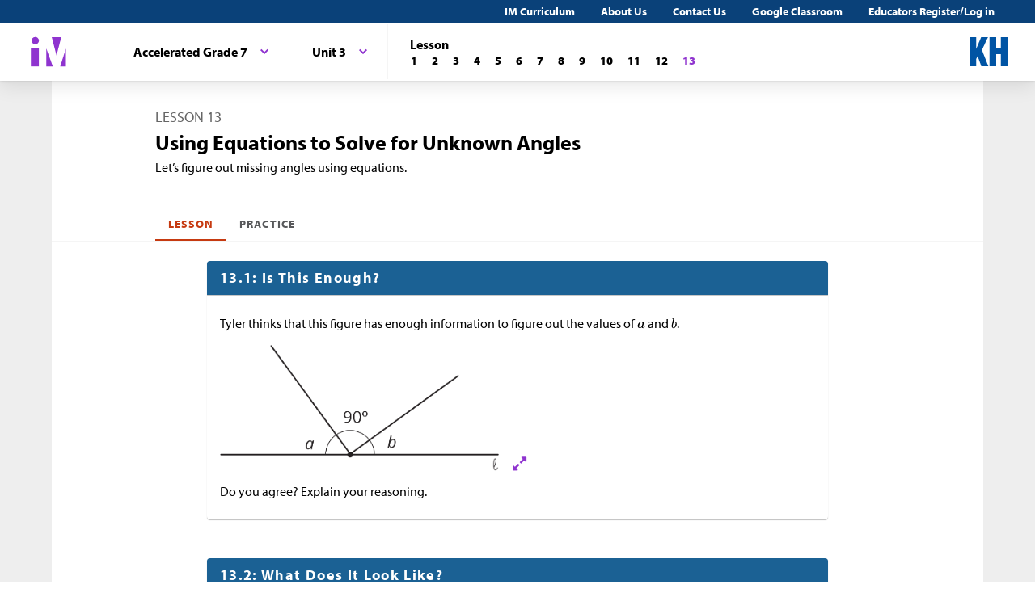

--- FILE ---
content_type: text/html; charset=utf-8
request_url: https://im-beta.kendallhunt.com/MS_ACC/students/2/3/13/index.html
body_size: 64798
content:
<!DOCTYPE html>
<html lang="en">
  <head>
    <title>Illustrative Mathematics | Kendall Hunt</title>
    <meta name="viewport" content="width=device-width,initial-scale=1">
    <meta name="apple-mobile-web-app-capable" content="yes">
    <meta name="mobile-web-app-capable" content="yes">
    <script>
//<![CDATA[
window.gon={};
//]]>
</script>
    <title>Illustrative Mathematics | Kendall Hunt</title><script src="https://www.desmos.com/api/v1.1/calculator.js?apiKey=18b53d7e43764b3ab139532a28108a45"></script>
    <script async="" src="https://www.googletagmanager.com/gtag/js?id=UA-34904976-3"></script><script>window.dataLayer = window.dataLayer || [];
function gtag() { dataLayer.push(arguments); }
gtag('js', new Date());
if ((typeof gon == 'object') && (typeof gon.user_id == 'string')) {
    gtag('set', {'user_id': gon.user_id});
}
gtag('config', 'UA-34904976-3');</script>
    <meta charset="utf-8" /><meta content="width=device-width, initial-scale=1" name="viewport" /><meta content="Illustrative Mathematics Certified Curriculum" name="application-name" /><meta content="Illustrative Mathematics Certified Curriculum" name="apple-mobile-web-app-title" /><meta content="#ffffff" name="msapplication-TileColor" /><meta content="#ffffff" name="theme-color" /><meta content="OAnPuO5oqfWZSFNEDzjWLWgoG6r_TPa3Xmr8JNRdz-M" name="google-site-verification" />
    <link rel="apple-touch-icon" sizes="180x180" src="/assets/favicon/apple-touch-icon-df261e18b2f46e7fa8ae1b49734c9e352072dcabc16a957c27bf4e3ad703d02c.png" /><link rel="icon" sizes="32x32" src="/assets/favicon/favicon-32x32-ceda76dda6a80cf99d380da2abd9ed80116ece68f0b7fdc79deb3530bc0f4cfc.png" type="image/png" /><link rel="icon" sizes="16x16" src="/assets/favicon/favicon-16x16-67ed24dcdde485595f185dbc34d8ffaa6b02c31cbcd8849df870828dcbb06c0a.png" type="image/png" /><link rel="manifest" src="/favicon/site.webmanifest" /><link color="#8f34cf" rel="mask-icon" src="/assets/favicon/safari-pinned-tab-fff56b0a6ac58daa34dc247907c748322df17081a546cc7e58a6a2a792c897c0.svg" /><link rel="shortcut icon" src="/assets/favicon/favicon-7f3c5b0b04f8cfbc1971a59e99be09cede806b7c9a1f26591352b6f4197040df.ico" /><link href="https://fonts.googleapis.com/css?family=Open+Sans:300,400,500,700,800" rel="stylesheet" type="text/css" /><link href="https://use.typekit.net/vos7djs.css" rel="stylesheet" /><link href="https://cdn.jsdelivr.net/npm/@yaireo/tagify/dist/tagify.css" rel="stylesheet" type="text/css" /><script crossorigin="anonymous" integrity="sha256-w8CvhFs7iHNVUtnSP0YKEg00p9Ih13rlL9zGqvLdePA=" src="https://code.jquery.com/jquery-3.6.1.slim.min.js"></script><link rel="stylesheet" href="/assets/styles-770057c9ed8484fe90f2f0e1e6b0ed44b2a26de00449662922f8fdb825b89ac0.css" /><link rel="stylesheet" href="/assets/styles-demo-im-extra-8e5f74647ca203374e32a04f5f77ad5a82c3ec8d2914b7c2650dc903bcdd1fcb.css" /><link rel="stylesheet" href="/assets/embedding-218ed85bdb287dfd5fd78518a4107eb07e27cbc84e16b6b8a721147f1b24ab48.css" /><link rel="stylesheet" href="/assets/ad_hoc-a7346d277b75c86597446aee4ceeb865ca8ad4989a5181df2df74c439eafe661.css" /><link rel="stylesheet" href="/assets/problems-ba300a7dc455972d69aff788b7d0c158f683910cf155d2dbea80c42c81b746e0.css" />
    <meta name="csrf-param" content="authenticity_token" />
<meta name="csrf-token" content="zvRDg0xNQdkLi7bNbylTB2ipTYhOMA1fHuNFioDcR2TN_13xdwggLLR6H-bNpSd6D3IcMcyjY_naOM-b0q1TMg" />
    
    <script src="/assets/turbo-99ea22d3ac920cfc76c20a71dd9fab342e092bba6183f6918105eab9c43500ee.js" type="module"></script>

    
    <script src="https://www.geogebra.org/apps/deployggb.js"></script>

<!--    https://turbo.hotwired.dev/handbook/drive#ensuring-specific-pages-trigger-a-full-reload-->
    <meta name="turbo-visit-control" content="reload">



    <link rel="icon" href="/favicon-32x32.png" type="image/png">
    <link rel="icon" href="/favicon.ico" type="image/svg+xml">
    <link rel="apple-touch-icon" href="/apple-touch-icon.png">

    <link rel="stylesheet" href="/assets/application-f6b71ee4643bfbed7c081c7307e3dc4a6249d65418890a408734c4c867e3acb8.css" media="all" data-turbo-track="reload" />
  </head>

  <body class="im kh-theme" data-punchbox-controller="static_pages" data-punchbox-action="show">
    <a href="#main_content" style="position:fixed; top:-200px;">Skip to main content</a>
<div class="im im--sticky-footer" id="root">
  <nav class="im-c-marketing-nav" role="navigation">
    <div class="im-c-marketing-nav__container">
      <div class="im-c-marketing-nav__side">
        <a class="im-c-marketing-nav__link" href="https://k12.kendallhunt.com/content/illustrative-mathematics-partnership" rel="noreferrer noopener">IM Curriculum</a><a class="im-c-marketing-nav__link" href="https://k12.kendallhunt.com/about-us" rel="noreferrer noopener">About Us</a><a class="im-c-marketing-nav__link" href="https://k12.kendallhunt.com/tellmemore" rel="noreferrer noopener">Contact Us</a><a class="im-c-marketing-nav__link" href="/google_classroom" rel="noreferrer noopener">Google Classroom</a><a class="im-c-marketing-nav__link" href="/oauth_im/login">Educators Register/Log in
        </a>
      </div>
    </div>
  </nav>
  <header class="im-c-header">
    <div class="im-c-header__container">
      <a class="im-c-header__logo" href="/"><svg class="im-c-logo im-c-logo--full im-c-logo--block im-c-logo--mark" height="36" viewbox="0 0 47.5 41"><title>IM Logo</title>
          <g class="im-c-logo__mark"><polygon points="21.07 16.59 21.07 39.13 29.13 39.13 21.07 16.59"></polygon><polygon points="45.59 16.59 38.47 39.13 45.59 39.13 45.59 16.59"></polygon><polygon points="27.84 2.04 33.83 25.31 39.78 2.04 27.84 2.04"></polygon><rect height="23.26" width="10.06" x="1.58" y="15.87"></rect><path d="M2.46,6.45a4.63,4.63,0,1,1,4.63,4.62A4.63,4.63,0,0,1,2.46,6.45Z"></path></g></svg></a>
      <div class="im-c-header__content"><nav class="im-c-nav" role="navigation"></nav></div>
      <div class="im-c-header__actions"><a class="im-c-header__action" href="https://k12.kendallhunt.com/"><svg class="im-c-logo im-c-logo--kendall-hunt" height="36" viewbox="0 0 47.52 36.47"><title>Kendall Hunt (kh) Logo</title>
            <g class="im-c-logo__mark"><polygon points="0 36.47 0 0.01 8.33 0.01 8.33 14.59 8.42 14.59 14.57 0.01 23.09 0.01 15.52 16.1 23.56 36.47 14.76 36.47 10.17 23.78 8.33 27.48 8.33 36.47 0 36.47"></polygon><polygon points="39.19 0 39.19 14 33.42 14 33.42 0 25.09 0 25.09 36.46 33.42 36.46 33.42 21.29 39.19 21.29 39.19 36.46 47.52 36.46 47.52 0 39.19 0"></polygon></g></svg></a></div>
      <div class="im-c-header__content"><nav class="im-c-nav" role="navigation">
          <div class="im-c-nav__item">
            <div class="im-c-dropdown">
              <button aria-expanded="false" aria-haspopup="true" class="im-c-dropdown__button im-c-button im-c-button--icon im-c-button--tab" data-toggle="dropdown"><span>Accelerated Grade 7</span><svg aria-hidden="true" class="im-c-icon im-c-icon--chevron-down" height="10" viewbox="0 0 1200 1200" width="10"><path d="M600.006 989.352l178.709-178.709L1200 389.357l-178.732-178.709L600.006 631.91 178.721 210.648 0 389.369l421.262 421.262 178.721 178.721h.023z"></path></svg></button>
              <div aria-labelledby="dropdownMenuButton" class="im-c-dropdown__menu im-c-dropdown__menu--absolute"><nav class="im-c-dropdown__list"><a class="im-c-dropdown__item im-c-dropdown__item--heading" href="/MS_ACC/index.html"><span>Middle School Accelerated</span></a><a class="im-c-dropdown__item" href="/MS_ACC/students/1/index.html"><span>Accelerated Grade 6</span></a><a class="im-c-dropdown__item" href="/MS_ACC/students/2/index.html"><span>Accelerated Grade 7</span></a></nav></div>
            </div>
          </div>
          <div class="im-c-nav__item">
            <div class="im-c-dropdown">
              <button aria-expanded="false" aria-haspopup="true" class="im-c-dropdown__button im-c-button im-c-button--icon im-c-button--tab" data-toggle="dropdown"><span>Unit 3</span><svg aria-hidden="true" class="im-c-icon im-c-icon--chevron-down" height="10" viewbox="0 0 1200 1200" width="10"><path d="M600.006 989.352l178.709-178.709L1200 389.357l-178.732-178.709L600.006 631.91 178.721 210.648 0 389.369l421.262 421.262 178.721 178.721h.023z"></path></svg></button>
              <div aria-labelledby="dropdownMenuButton" class="im-c-dropdown__menu im-c-dropdown__menu--absolute"><nav class="im-c-dropdown__list"><a class="im-c-dropdown__item im-c-dropdown__item--heading" href="/MS_ACC/students/2/index.html"><span>Accelerated Grade 7</span></a><a class="im-c-dropdown__item" href="/MS_ACC/students/2/1/index.html"><span>Unit 1</span></a><a class="im-c-dropdown__item" href="/MS_ACC/students/2/2/index.html"><span>Unit 2</span></a><a class="im-c-dropdown__item" href="/MS_ACC/students/2/3/index.html"><span>Unit 3</span></a><a class="im-c-dropdown__item" href="/MS_ACC/students/2/4/index.html"><span>Unit 4</span></a><a class="im-c-dropdown__item" href="/MS_ACC/students/2/5/index.html"><span>Unit 5</span></a><a class="im-c-dropdown__item" href="/MS_ACC/students/2/6/index.html"><span>Unit 6</span></a><a class="im-c-dropdown__item" href="/MS_ACC/students/2/7/index.html"><span>Unit 7</span></a><a class="im-c-dropdown__item" href="/MS_ACC/students/2/8/index.html"><span>Unit 8</span></a><a class="im-c-dropdown__item" href="/MS_ACC/students/2/9/index.html"><span>Unit 9</span></a></nav></div>
            </div>
          </div>
          <div class="im-c-nav__item">
            <div class="im-c-pagination">
              <h3 class="im-c-pagination__heading">Lesson</h3>
              <nav class="im-c-pagination__nav" role="navigation"><a aria-label="Lesson 1" class="im-c-pagination__nav-item" href="/MS_ACC/students/2/3/1/index.html"><b>1</b></a><a aria-label="Lesson 2" class="im-c-pagination__nav-item" href="/MS_ACC/students/2/3/2/index.html"><b>2</b></a><a aria-label="Lesson 3" class="im-c-pagination__nav-item" href="/MS_ACC/students/2/3/3/index.html"><b>3</b></a><a aria-label="Lesson 4" class="im-c-pagination__nav-item" href="/MS_ACC/students/2/3/4/index.html"><b>4</b></a><a aria-label="Lesson 5" class="im-c-pagination__nav-item" href="/MS_ACC/students/2/3/5/index.html"><b>5</b></a><a aria-label="Lesson 6" class="im-c-pagination__nav-item" href="/MS_ACC/students/2/3/6/index.html"><b>6</b></a><a aria-label="Lesson 7" class="im-c-pagination__nav-item" href="/MS_ACC/students/2/3/7/index.html"><b>7</b></a><a aria-label="Lesson 8" class="im-c-pagination__nav-item" href="/MS_ACC/students/2/3/8/index.html"><b>8</b></a><a aria-label="Lesson 9" class="im-c-pagination__nav-item" href="/MS_ACC/students/2/3/9/index.html"><b>9</b></a><a aria-label="Lesson 10" class="im-c-pagination__nav-item" href="/MS_ACC/students/2/3/10/index.html"><b>10</b></a><a aria-label="Lesson 11" class="im-c-pagination__nav-item" href="/MS_ACC/students/2/3/11/index.html"><b>11</b></a><a aria-label="Lesson 12" class="im-c-pagination__nav-item" href="/MS_ACC/students/2/3/12/index.html"><b>12</b></a><a aria-label="Lesson 13" class="im-c-pagination__nav-item active" href="/MS_ACC/students/2/3/13/index.html"><b>13</b></a></nav>
            </div>
          </div>
        </nav></div>
    </div>
  </header>
  <div id="main_content"></div>
  <main class="im-c-main im-theme--azul" role="main">
    <div class="im-c-container im-c-container--bottom-padding">
      <h1 class="im-c-heading im-c-heading--md im-c-heading--uppercase">Lesson 13</h1>
      <p class="im-c-heading im-c-heading--xlb">Using Equations to  Solve for Unknown Angles</p>
      <p class="im-c-content"></p>
      <div class="im-c-content">
        <p>Let’s figure out missing angles using equations.</p>
      </div>
    </div>
    <div class="im-c-container im-c-container--bottom-border">
      <div class="im-c-subheader"><nav class="im-c-tabs"><a class="im-c-tab active" href="/MS_ACC/students/2/3/13/index.html">Lesson</a><a class="im-c-tab" href="/MS_ACC/students/2/3/13/practice.html">Practice</a></nav></div>
    </div>
    <div class="im-c-container im-c-container--card">
      <div class="im-c-card im-c-card--lg">
        <div class="im-c-card__header im-c-card__header--rounded im-c-card__header--themed">
          <h3 class="im-c-card__heading">13.1: Is This Enough?</h3>
        </div>
        <div class="im-c-card__body im-c-card__body--rounded">
          <div class="im-c-content">
            <div class="im-c-content">
              <p>Tyler thinks that this figure has enough information to figure out the values of <span class="math math-repaired" data-png-file-id="81">\(a\)</span> and <span class="math math-repaired" data-png-file-id="88">\(b\)</span>.</p>
              <figure class="embedded-content embedded-content-image-file embedded-content-image" data-embedder-target="web" data-record-id="28403" data-record-model="ImageFile"><span class="c-figure__label"></span><img alt="Two rays on the same side of line l meet at the same point to form 3 angles, a, 90 degrees, b." class="h-max-height--6-lines" role="image" src="https://cms-assets.illustrativemathematics.org/pNrdySXz8R5JA8dWCUfGqVgm"><span class="embedded-modal-dialog"><button class="im-c-button im-c-modal-trigger" data-modal-target="modal-target-ImageFile-28403">
                    <p><img alt="Expand image" src="/assets/expand.png" title="Expand image"></p>
                  </button>
                  <div aria-hidden="true" class="im-c-modal" hidden="true" id="modal-target-ImageFile-28403">
                    <div class="js-modal-close im-c-modal__overlay"></div>
                    <div aria-describedby="dialog-long-description-ImageFile-28403" aria-label="Image information" aria-labelledby="dialog-alt-text-ImageFile-28403" class="im-c-modal__container" role="dialog" tabindex="-1">
                      <button class="js-modal-close im-c-modal__close"><svg aria-hidden="true" class="im-c-icon im-c-icon--close" height="18" viewbox="0 0 1200 1200" width="18"><path d="M1162.5,198.75,1001.25,37.5,600,438.75,198.75,37.5,37.5,198.75,438.75,600,37.5,1001.25,198.75,1162.5,600,761.25l401.25,401.25,161.25-161.25L761.25,600Z"></path></svg></button>
                      <div class="im-c-modal__content im-c-content">
                        <div id="dialog-long-description-ImageFile-28403"></div>
                        <img alt="Two rays on the same side of line l meet at the same point to form 3 angles, a, 90 degrees, b." role="image" src="https://cms-assets.illustrativemathematics.org/pNrdySXz8R5JA8dWCUfGqVgm" width="80%">
                      </div>
                    </div>
                  </div>
                </span>
                <figcaption class="c-figcaption"></figcaption>
              </figure>
              <p>Do you agree? Explain your reasoning.</p>
            </div>
          </div>
        </div>
      </div>
    </div>
    <div class="im-c-container im-c-container--card">
      <div class="im-c-card im-c-card--lg">
        <div class="im-c-card__header im-c-card__header--rounded im-c-card__header--themed">
          <h3 class="im-c-card__heading">13.2: What Does It Look Like?</h3>
        </div>
        <div class="im-c-card__body im-c-card__body--rounded">
          <div class="im-c-content">
            <div class="im-c-content">
              <p>Elena and Diego each wrote equations to represent these diagrams. For each diagram, decide which equation you agree with, and solve it. You can assume that angles that look like right angles are indeed right angles.</p>
              <ol>
                <li>
                  <div class="imgrid">
                    <div class="g--row g--row-1">
                      <div class="g--col-1 g--column g--content g--half g--row-1">
                        <p>Elena: <span class="math" data-png-file-id="42502">\(x = 35\)</span></p>
                        <p>Diego: <span class="math" data-png-file-id="42538">\(x+35=180\)</span></p>
                      </div>
                      <div class="g--col-2 g--column g--content g--half g--row-1">
                        <figure class="embedded-content embedded-content-image-file embedded-content-image" data-embedder-target="web" data-record-id="28404" data-record-model="ImageFile"><span class="c-figure__label"></span><img alt="Two lines meet to form 4 angles, 35 degrees, x degrees, w degrees, blank." class="h-max-height--13-lines" role="image" src="https://cms-assets.illustrativemathematics.org/Rf4D5XfFnymqBBwZTP154W86"><span class="embedded-modal-dialog"><button class="im-c-button im-c-modal-trigger" data-modal-target="modal-target-ImageFile-28404">
                              <p><img alt="Expand image" src="/assets/expand.png" title="Expand image"></p>
                            </button>
                            <div aria-hidden="true" class="im-c-modal" hidden="true" id="modal-target-ImageFile-28404">
                              <div class="js-modal-close im-c-modal__overlay"></div>
                              <div aria-describedby="dialog-long-description-ImageFile-28404" aria-label="Image information" aria-labelledby="dialog-alt-text-ImageFile-28404" class="im-c-modal__container" role="dialog" tabindex="-1">
                                <button class="js-modal-close im-c-modal__close"><svg aria-hidden="true" class="im-c-icon im-c-icon--close" height="18" viewbox="0 0 1200 1200" width="18"><path d="M1162.5,198.75,1001.25,37.5,600,438.75,198.75,37.5,37.5,198.75,438.75,600,37.5,1001.25,198.75,1162.5,600,761.25l401.25,401.25,161.25-161.25L761.25,600Z"></path></svg></button>
                                <div class="im-c-modal__content im-c-content">
                                  <div id="dialog-long-description-ImageFile-28404"></div>
                                  <img alt="Two lines meet to form 4 angles, 35 degrees, x degrees, w degrees, blank." role="image" src="https://cms-assets.illustrativemathematics.org/Rf4D5XfFnymqBBwZTP154W86" width="80%">
                                </div>
                              </div>
                            </div>
                          </span>
                          <figcaption class="c-figcaption"></figcaption>
                        </figure>
                      </div>
                    </div>
                  </div>
                </li>
                <li>
                  <div class="imgrid">
                    <div class="g--row g--row-1">
                      <div class="g--col-1 g--column g--content g--half g--row-1">
                        <p>Elena: <span class="math" data-png-file-id="42577">\(35+w+41=180\)</span> </p>
                        <p>Diego: <span class="math" data-png-file-id="42618">\(w+35=180\)</span></p>
                      </div>
                      <div class="g--col-2 g--column g--content g--half g--row-1">
                        <figure class="embedded-content embedded-content-image-file embedded-content-image" data-embedder-target="web" data-record-id="28405" data-record-model="ImageFile"><span class="c-figure__label"></span><img alt="Three adjacent angles form a straight angle, the angles are labeled 35 degrees, w degrees, 41 degrees." class="h-max-height--10-lines" role="image" src="https://cms-assets.illustrativemathematics.org/1VvARegw5cgntRMgaUkcndDE"><span class="embedded-modal-dialog"><button class="im-c-button im-c-modal-trigger" data-modal-target="modal-target-ImageFile-28405">
                              <p><img alt="Expand image" src="/assets/expand.png" title="Expand image"></p>
                            </button>
                            <div aria-hidden="true" class="im-c-modal" hidden="true" id="modal-target-ImageFile-28405">
                              <div class="js-modal-close im-c-modal__overlay"></div>
                              <div aria-describedby="dialog-long-description-ImageFile-28405" aria-label="Image information" aria-labelledby="dialog-alt-text-ImageFile-28405" class="im-c-modal__container" role="dialog" tabindex="-1">
                                <button class="js-modal-close im-c-modal__close"><svg aria-hidden="true" class="im-c-icon im-c-icon--close" height="18" viewbox="0 0 1200 1200" width="18"><path d="M1162.5,198.75,1001.25,37.5,600,438.75,198.75,37.5,37.5,198.75,438.75,600,37.5,1001.25,198.75,1162.5,600,761.25l401.25,401.25,161.25-161.25L761.25,600Z"></path></svg></button>
                                <div class="im-c-modal__content im-c-content">
                                  <div id="dialog-long-description-ImageFile-28405"></div>
                                  <img alt="Three adjacent angles form a straight angle, the angles are labeled 35 degrees, w degrees, 41 degrees." role="image" src="https://cms-assets.illustrativemathematics.org/1VvARegw5cgntRMgaUkcndDE" width="80%">
                                </div>
                              </div>
                            </div>
                          </span>
                          <figcaption class="c-figcaption"></figcaption>
                        </figure>
                      </div>
                    </div>
                  </div>
                </li>
                <li>
                  <div class="imgrid">
                    <div class="g--row g--row-1">
                      <div class="g--col-1 g--column g--content g--half g--row-1">
                        <p>Elena: <span class="math math-repaired" data-png-file-id="42655">\(w + 35 = 90\)</span></p>
                        <p>Diego: <span class="math math-repaired" data-png-file-id="42685">\(2w+35=90\)</span></p>
                      </div>
                      <div class="g--col-2 g--column g--content g--half g--row-1">
                        <figure class="embedded-content embedded-content-image-file embedded-content-image" data-embedder-target="web" data-record-id="28406" data-record-model="ImageFile"><span class="c-figure__label"></span><img alt="Two angles, w degrees and 35 degrees, appear to be complementary. Another angle, w degrees, is adjacent to the 35 degree angle." class="h-max-height--13-lines" role="image" src="https://cms-assets.illustrativemathematics.org/5gPPviPEyZDRAPuWsdSThMoy"><span class="embedded-modal-dialog"><button class="im-c-button im-c-modal-trigger" data-modal-target="modal-target-ImageFile-28406">
                              <p><img alt="Expand image" src="/assets/expand.png" title="Expand image"></p>
                            </button>
                            <div aria-hidden="true" class="im-c-modal" hidden="true" id="modal-target-ImageFile-28406">
                              <div class="js-modal-close im-c-modal__overlay"></div>
                              <div aria-describedby="dialog-long-description-ImageFile-28406" aria-label="Image information" aria-labelledby="dialog-alt-text-ImageFile-28406" class="im-c-modal__container" role="dialog" tabindex="-1">
                                <button class="js-modal-close im-c-modal__close"><svg aria-hidden="true" class="im-c-icon im-c-icon--close" height="18" viewbox="0 0 1200 1200" width="18"><path d="M1162.5,198.75,1001.25,37.5,600,438.75,198.75,37.5,37.5,198.75,438.75,600,37.5,1001.25,198.75,1162.5,600,761.25l401.25,401.25,161.25-161.25L761.25,600Z"></path></svg></button>
                                <div class="im-c-modal__content im-c-content">
                                  <div id="dialog-long-description-ImageFile-28406"></div>
                                  <img alt="Two angles, w degrees and 35 degrees, appear to be complementary. Another angle, w degrees, is adjacent to the 35 degree angle." role="image" src="https://cms-assets.illustrativemathematics.org/5gPPviPEyZDRAPuWsdSThMoy" width="80%">
                                </div>
                              </div>
                            </div>
                          </span>
                          <figcaption class="c-figcaption"></figcaption>
                        </figure>
                      </div>
                    </div>
                  </div>
                </li>
                <li>
                  <div class="imgrid">
                    <div class="g--row g--row-1">
                      <div class="g--col-1 g--column g--content g--half g--row-1">
                        <p>Elena: <span class="math math-repaired" data-png-file-id="42712">\(2w + 35 = 90\)</span></p>
                        <p>Diego: <span class="math math-repaired" data-png-file-id="42738">\(w+35=90\)</span></p>
                      </div>
                      <div class="g--col-2 g--column g--content g--half g--row-1">
                        <figure class="embedded-content embedded-content-image-file embedded-content-image" data-embedder-target="web" data-record-id="28407" data-record-model="ImageFile"><span class="c-figure__label"></span><img alt="A right angle is split into three angles, w degrees, blank, w degrees. A 35 degree angle is formed by two rays outside the right angle and is vertical to the blank angle." class="h-max-height--7-lines" role="image" src="https://cms-assets.illustrativemathematics.org/xMXtyLm8aZAjXHC8x67uJ6ga"><span class="embedded-modal-dialog"><button class="im-c-button im-c-modal-trigger" data-modal-target="modal-target-ImageFile-28407">
                              <p><img alt="Expand image" src="/assets/expand.png" title="Expand image"></p>
                            </button>
                            <div aria-hidden="true" class="im-c-modal" hidden="true" id="modal-target-ImageFile-28407">
                              <div class="js-modal-close im-c-modal__overlay"></div>
                              <div aria-describedby="dialog-long-description-ImageFile-28407" aria-label="Image information" aria-labelledby="dialog-alt-text-ImageFile-28407" class="im-c-modal__container" role="dialog" tabindex="-1">
                                <button class="js-modal-close im-c-modal__close"><svg aria-hidden="true" class="im-c-icon im-c-icon--close" height="18" viewbox="0 0 1200 1200" width="18"><path d="M1162.5,198.75,1001.25,37.5,600,438.75,198.75,37.5,37.5,198.75,438.75,600,37.5,1001.25,198.75,1162.5,600,761.25l401.25,401.25,161.25-161.25L761.25,600Z"></path></svg></button>
                                <div class="im-c-modal__content im-c-content">
                                  <div id="dialog-long-description-ImageFile-28407"></div>
                                  <img alt="A right angle is split into three angles, w degrees, blank, w degrees. A 35 degree angle is formed by two rays outside the right angle and is vertical to the blank angle." role="image" src="https://cms-assets.illustrativemathematics.org/xMXtyLm8aZAjXHC8x67uJ6ga" width="80%">
                                </div>
                              </div>
                            </div>
                          </span>
                          <figcaption class="c-figcaption"></figcaption>
                        </figure>
                      </div>
                    </div>
                  </div>
                </li>
                <li>
                  <div class="imgrid">
                    <div class="g--row g--row-1">
                      <div class="g--col-1 g--column g--content g--half g--row-1">
                        <p>Elena: <span class="math math-repaired" data-png-file-id="42765">\(w + 148 = 180\)</span></p>
                        <p>Diego: <span class="math math-repaired" data-png-file-id="42793">\(x+90=148\)</span></p>
                      </div>
                      <div class="g--col-2 g--column g--content g--half g--row-1">
                        <figure class="embedded-content embedded-content-image-file embedded-content-image" data-embedder-target="web" data-record-id="28408" data-record-model="ImageFile"><span class="c-figure__label"></span><img alt="A set of rays form the angles, clockwise, 148 degrees, w, x, blank, blank, blank. 148 and w are supplementary, w and x are complementary, the next two blanks sum to 90 degrees." class="h-max-height--8-lines" role="image" src="https://cms-assets.illustrativemathematics.org/e4bF7FP56YEb5RZ7MmZnaPm6"><span class="embedded-modal-dialog"><button class="im-c-button im-c-modal-trigger" data-modal-target="modal-target-ImageFile-28408">
                              <p><img alt="Expand image" src="/assets/expand.png" title="Expand image"></p>
                            </button>
                            <div aria-hidden="true" class="im-c-modal" hidden="true" id="modal-target-ImageFile-28408">
                              <div class="js-modal-close im-c-modal__overlay"></div>
                              <div aria-describedby="dialog-long-description-ImageFile-28408" aria-label="Image information" aria-labelledby="dialog-alt-text-ImageFile-28408" class="im-c-modal__container" role="dialog" tabindex="-1">
                                <button class="js-modal-close im-c-modal__close"><svg aria-hidden="true" class="im-c-icon im-c-icon--close" height="18" viewbox="0 0 1200 1200" width="18"><path d="M1162.5,198.75,1001.25,37.5,600,438.75,198.75,37.5,37.5,198.75,438.75,600,37.5,1001.25,198.75,1162.5,600,761.25l401.25,401.25,161.25-161.25L761.25,600Z"></path></svg></button>
                                <div class="im-c-modal__content im-c-content">
                                  <div id="dialog-long-description-ImageFile-28408"></div>
                                  <img alt="A set of rays form the angles, clockwise, 148 degrees, w, x, blank, blank, blank. 148 and w are supplementary, w and x are complementary, the next two blanks sum to 90 degrees." role="image" src="https://cms-assets.illustrativemathematics.org/e4bF7FP56YEb5RZ7MmZnaPm6" width="80%">
                                </div>
                              </div>
                            </div>
                          </span>
                          <figcaption class="c-figcaption"></figcaption>
                        </figure>
                      </div>
                    </div>
                  </div>
                </li>
              </ol>
            </div>
          </div>
        </div>
      </div>
    </div>
    <div class="im-c-container im-c-container--card">
      <div class="im-c-card im-c-card--lg">
        <div class="im-c-card__header im-c-card__header--rounded im-c-card__header--themed">
          <h3 class="im-c-card__heading">13.3: Calculate the Measure</h3>
        </div>
        <div class="im-c-card__body im-c-card__body--rounded">
          <div class="im-c-content">
            <div class="im-c-content">
              <p>Find the unknown angle measures. Show your thinking. Organize it so it can be followed by others.</p>
              <div class="imgrid">
                <div class="g--row g--row-1">
                  <div class="g--col-1 g--column g--content g--half g--row-1">
                    <figure class="embedded-content embedded-content-image-file embedded-content-image" data-embedder-target="web" data-record-id="28411" data-record-model="ImageFile"><span class="c-figure__label"></span><img alt="Two lines meet to form 4 angles.  One set of adjacent angles is labeled w degrees, 124 degrees." class="h-max-height--13-lines" role="image" src="https://cms-assets.illustrativemathematics.org/EU2Pt58ADDD7qikNjj55ZZwL"><span class="embedded-modal-dialog"><button class="im-c-button im-c-modal-trigger" data-modal-target="modal-target-ImageFile-28411">
                          <p><img alt="Expand image" src="/assets/expand.png" title="Expand image"></p>
                        </button>
                        <div aria-hidden="true" class="im-c-modal" hidden="true" id="modal-target-ImageFile-28411">
                          <div class="js-modal-close im-c-modal__overlay"></div>
                          <div aria-describedby="dialog-long-description-ImageFile-28411" aria-label="Image information" aria-labelledby="dialog-alt-text-ImageFile-28411" class="im-c-modal__container" role="dialog" tabindex="-1">
                            <button class="js-modal-close im-c-modal__close"><svg aria-hidden="true" class="im-c-icon im-c-icon--close" height="18" viewbox="0 0 1200 1200" width="18"><path d="M1162.5,198.75,1001.25,37.5,600,438.75,198.75,37.5,37.5,198.75,438.75,600,37.5,1001.25,198.75,1162.5,600,761.25l401.25,401.25,161.25-161.25L761.25,600Z"></path></svg></button>
                            <div class="im-c-modal__content im-c-content">
                              <div id="dialog-long-description-ImageFile-28411"></div>
                              <img alt="Two lines meet to form 4 angles.  One set of adjacent angles is labeled w degrees, 124 degrees." role="image" src="https://cms-assets.illustrativemathematics.org/EU2Pt58ADDD7qikNjj55ZZwL" width="80%">
                            </div>
                          </div>
                        </div>
                      </span>
                      <figcaption class="c-figcaption"></figcaption>
                    </figure>
                  </div>
                  <div class="g--col-2 g--column g--content g--half g--row-1">
                    <figure class="embedded-content embedded-content-image-file embedded-content-image" data-embedder-target="web" data-record-id="28412" data-record-model="ImageFile"><span class="c-figure__label"></span><img alt="Two rays on the same side of line l meet at point Q to form 3 angles, 52 degrees, b degrees, 23 degrees." class="h-max-height--6-lines" role="image" src="https://cms-assets.illustrativemathematics.org/TELv8RYV1sChDuxtcjQJx5sB"><span class="embedded-modal-dialog"><button class="im-c-button im-c-modal-trigger" data-modal-target="modal-target-ImageFile-28412">
                          <p><img alt="Expand image" src="/assets/expand.png" title="Expand image"></p>
                        </button>
                        <div aria-hidden="true" class="im-c-modal" hidden="true" id="modal-target-ImageFile-28412">
                          <div class="js-modal-close im-c-modal__overlay"></div>
                          <div aria-describedby="dialog-long-description-ImageFile-28412" aria-label="Image information" aria-labelledby="dialog-alt-text-ImageFile-28412" class="im-c-modal__container" role="dialog" tabindex="-1">
                            <button class="js-modal-close im-c-modal__close"><svg aria-hidden="true" class="im-c-icon im-c-icon--close" height="18" viewbox="0 0 1200 1200" width="18"><path d="M1162.5,198.75,1001.25,37.5,600,438.75,198.75,37.5,37.5,198.75,438.75,600,37.5,1001.25,198.75,1162.5,600,761.25l401.25,401.25,161.25-161.25L761.25,600Z"></path></svg></button>
                            <div class="im-c-modal__content im-c-content">
                              <div id="dialog-long-description-ImageFile-28412"></div>
                              <img alt="Two rays on the same side of line l meet at point Q to form 3 angles, 52 degrees, b degrees, 23 degrees." role="image" src="https://cms-assets.illustrativemathematics.org/TELv8RYV1sChDuxtcjQJx5sB" width="80%">
                            </div>
                          </div>
                        </div>
                      </span>
                      <figcaption class="c-figcaption"></figcaption>
                    </figure>
                  </div>
                </div>
              </div>
              <p> </p>
              <div class="imgrid">
                <div class="g--row g--row-1">
                  <div class="g--col-1 g--column g--content g--half g--row-1">
                    <figure class="embedded-content embedded-content-image-file embedded-content-image" data-embedder-target="web" data-record-id="28413" data-record-model="ImageFile"><span class="c-figure__label">
                        <p>Lines <span class="math" data-png-file-id="79">\(\ell\)</span> and <span class="math" data-png-file-id="40">\(m\)</span> are perpendicular.</p>
                      </span><img alt="Two lines and a ray meet at the point where line m is perpendicular to line l.  Ask for additional assistance." class="h-max-height--13-lines" role="image" src="https://cms-assets.illustrativemathematics.org/LSmduuR2Gknz4xk3NGiEiCHb"><span class="embedded-modal-dialog"><button class="im-c-button im-c-modal-trigger" data-modal-target="modal-target-ImageFile-28413">
                          <p><img alt="Expand image" src="/assets/expand.png" title="Expand image"></p>
                        </button>
                        <div aria-hidden="true" class="im-c-modal" hidden="true" id="modal-target-ImageFile-28413">
                          <div class="js-modal-close im-c-modal__overlay"></div>
                          <div aria-describedby="dialog-long-description-ImageFile-28413" aria-label="Image information" aria-labelledby="dialog-alt-text-ImageFile-28413" class="im-c-modal__container" role="dialog" tabindex="-1">
                            <button class="js-modal-close im-c-modal__close"><svg aria-hidden="true" class="im-c-icon im-c-icon--close" height="18" viewbox="0 0 1200 1200" width="18"><path d="M1162.5,198.75,1001.25,37.5,600,438.75,198.75,37.5,37.5,198.75,438.75,600,37.5,1001.25,198.75,1162.5,600,761.25l401.25,401.25,161.25-161.25L761.25,600Z"></path></svg></button>
                            <div class="im-c-modal__content im-c-content">
                              <div id="dialog-long-description-ImageFile-28413"></div>
                              <img alt="Two lines and a ray meet at the point where line m is perpendicular to line l.  Ask for additional assistance." role="image" src="https://cms-assets.illustrativemathematics.org/LSmduuR2Gknz4xk3NGiEiCHb" width="80%">
                              <p id="dialog-caption-ImageFile-28413"><strong>Caption:</strong> </p>
                              <p>Lines <span class="math" data-png-file-id="79">\(\ell\)</span> and <span class="math" data-png-file-id="40">\(m\)</span> are perpendicular.</p>
                            </div>
                          </div>
                        </div>
                      </span>
                      <figcaption class="c-figcaption"></figcaption>
                    </figure>
                  </div>
                  <div class="g--col-2 g--column g--content g--half g--row-1">
                    <figure class="embedded-content embedded-content-image-file embedded-content-image" data-embedder-target="web" data-record-id="28414" data-record-model="ImageFile"><span class="c-figure__label"></span><img alt="Two lines form vertical angles, one is labeled 120 degrees, the other is split by rays into three angles labeled m degrees, 66 degrees, m degrees." class="h-max-height--10-lines" role="image" src="https://cms-assets.illustrativemathematics.org/Yx35C6gCzEPDLJzo5KcXYbEg"><span class="embedded-modal-dialog"><button class="im-c-button im-c-modal-trigger" data-modal-target="modal-target-ImageFile-28414">
                          <p><img alt="Expand image" src="/assets/expand.png" title="Expand image"></p>
                        </button>
                        <div aria-hidden="true" class="im-c-modal" hidden="true" id="modal-target-ImageFile-28414">
                          <div class="js-modal-close im-c-modal__overlay"></div>
                          <div aria-describedby="dialog-long-description-ImageFile-28414" aria-label="Image information" aria-labelledby="dialog-alt-text-ImageFile-28414" class="im-c-modal__container" role="dialog" tabindex="-1">
                            <button class="js-modal-close im-c-modal__close"><svg aria-hidden="true" class="im-c-icon im-c-icon--close" height="18" viewbox="0 0 1200 1200" width="18"><path d="M1162.5,198.75,1001.25,37.5,600,438.75,198.75,37.5,37.5,198.75,438.75,600,37.5,1001.25,198.75,1162.5,600,761.25l401.25,401.25,161.25-161.25L761.25,600Z"></path></svg></button>
                            <div class="im-c-modal__content im-c-content">
                              <div id="dialog-long-description-ImageFile-28414"></div>
                              <img alt="Two lines form vertical angles, one is labeled 120 degrees, the other is split by rays into three angles labeled m degrees, 66 degrees, m degrees." role="image" src="https://cms-assets.illustrativemathematics.org/Yx35C6gCzEPDLJzo5KcXYbEg" width="80%">
                            </div>
                          </div>
                        </div>
                      </span>
                      <figcaption class="c-figcaption"></figcaption>
                    </figure>
                  </div>
                </div>
              </div>
              <p> </p>
            </div>
          </div>
          <br>
          <div class="im-c-accordion">
            <div class="im-c-accordion__item">
              <button aria-expanded="false" class="im-c-accordion__button js-accordion-toggle"><svg aria-hidden="true" class="im-c-icon im-c-icon--chevron-down" height="12" viewbox="0 0 1200 1200" width="12"><path d="M600.006 989.352l178.709-178.709L1200 389.357l-178.732-178.709L600.006 631.91 178.721 210.648 0 389.369l421.262 421.262 178.721 178.721h.023z"></path></svg><span>Are you ready for more?</span></button>
              <div class="im-c-accordion__body">
                <div class="im-c-content">
                  <br>
                  <div class="im-c-content">
                    <p>The diagram contains three squares. Three additional segments have been drawn that connect corners of the squares. We want to find the exact value of <span class="math math-repaired" data-png-file-id="10056">\(a+b+c\)</span>.</p>
                    <figure class="embedded-content embedded-content-image-file embedded-content-image" data-embedder-target="web" data-record-id="28409" data-record-model="ImageFile"><span class="c-figure__label"></span><img alt="The diagram contains 3 squares. Segments connect the bottom left corner of the diagram to the top right corners the squares.  Please ask for additional assistance." class="h-max-height--6-lines" role="image" src="https://cms-assets.illustrativemathematics.org/oJ5FjzgTd8MepTozorRjfySE"><span class="embedded-modal-dialog"><button class="im-c-button im-c-modal-trigger" data-modal-target="modal-target-ImageFile-28409">
                          <p><img alt="Expand image" src="/assets/expand.png" title="Expand image"></p>
                        </button>
                        <div aria-hidden="true" class="im-c-modal" hidden="true" id="modal-target-ImageFile-28409">
                          <div class="js-modal-close im-c-modal__overlay"></div>
                          <div aria-describedby="dialog-long-description-ImageFile-28409" aria-label="Image information" aria-labelledby="dialog-alt-text-ImageFile-28409" class="im-c-modal__container" role="dialog" tabindex="-1">
                            <button class="js-modal-close im-c-modal__close"><svg aria-hidden="true" class="im-c-icon im-c-icon--close" height="18" viewbox="0 0 1200 1200" width="18"><path d="M1162.5,198.75,1001.25,37.5,600,438.75,198.75,37.5,37.5,198.75,438.75,600,37.5,1001.25,198.75,1162.5,600,761.25l401.25,401.25,161.25-161.25L761.25,600Z"></path></svg></button>
                            <div class="im-c-modal__content im-c-content">
                              <div id="dialog-long-description-ImageFile-28409"></div>
                              <img alt="The diagram contains 3 squares. Segments connect the bottom left corner of the diagram to the top right corners the squares.  Please ask for additional assistance." role="image" src="https://cms-assets.illustrativemathematics.org/oJ5FjzgTd8MepTozorRjfySE" width="80%">
                            </div>
                          </div>
                        </div>
                      </span>
                      <figcaption class="c-figcaption"></figcaption>
                    </figure>
                    <ol>
                      <li>Use a protractor to measure the three angles. Use your measurements to conjecture about the value of <span class="math math-repaired" data-png-file-id="10056">\(a+b+c\)</span>.
                      </li>
                      <li>Find the exact value of <span class="math math-repaired" data-png-file-id="10056">\(a+b+c\)</span> by reasoning about the diagram.
                      </li>
                    </ol>
                  </div>
                </div>
              </div>
            </div>
          </div>
        </div>
      </div>
    </div>
    <div class="im-c-container im-c-container--card">
      <div class="im-c-card im-c-card--lg">
        <div class="im-c-card__header im-c-card__header--rounded im-c-card__header--themed">
          <h3 class="im-c-card__heading">Summary</h3>
        </div>
        <div class="im-c-card__body im-c-card__body--rounded">
          <div class="im-c-content">
            <div class="im-c-content">
              <p>To find an unknown angle measure, sometimes it is helpful to write and solve an equation that represents the situation. For example, suppose we want to know the value of <span class="math math-repaired">\(x\)</span> in this diagram.</p>
              <div class="imgrid">
                <div class="g--row g--row-1">
                  <div class="g--col-1 g--column g--content g--half g--row-1">
                    <figure class="embedded-content embedded-content-image-file embedded-content-image" data-embedder-target="web" data-record-id="27019" data-record-model="ImageFile"><span class="c-figure__label"></span><img alt="Two lines meet to form 4 angles. An angle is labeled 144 degrees. It's vertical angle is split into 4 smaller angles, x degrees, x degrees, x degrees, 90 degrees." class="h-max-height--11-lines" role="image" src="https://cms-assets.illustrativemathematics.org/TWHvTdZw9eidoPTTFUHS57CS"><span class="embedded-modal-dialog"><button class="im-c-button im-c-modal-trigger" data-modal-target="modal-target-ImageFile-27019">
                          <p><img alt="Expand image" src="/assets/expand.png" title="Expand image"></p>
                        </button>
                        <div aria-hidden="true" class="im-c-modal" hidden="true" id="modal-target-ImageFile-27019">
                          <div class="js-modal-close im-c-modal__overlay"></div>
                          <div aria-describedby="dialog-long-description-ImageFile-27019" aria-label="Image information" aria-labelledby="dialog-alt-text-ImageFile-27019" class="im-c-modal__container" role="dialog" tabindex="-1">
                            <button class="js-modal-close im-c-modal__close"><svg aria-hidden="true" class="im-c-icon im-c-icon--close" height="18" viewbox="0 0 1200 1200" width="18"><path d="M1162.5,198.75,1001.25,37.5,600,438.75,198.75,37.5,37.5,198.75,438.75,600,37.5,1001.25,198.75,1162.5,600,761.25l401.25,401.25,161.25-161.25L761.25,600Z"></path></svg></button>
                            <div class="im-c-modal__content im-c-content">
                              <div id="dialog-long-description-ImageFile-27019"></div>
                              <img alt="Two lines meet to form 4 angles. An angle is labeled 144 degrees. It's vertical angle is split into 4 smaller angles, x degrees, x degrees, x degrees, 90 degrees." role="image" src="https://cms-assets.illustrativemathematics.org/TWHvTdZw9eidoPTTFUHS57CS" width="80%">
                            </div>
                          </div>
                        </div>
                      </span>
                      <figcaption class="c-figcaption"></figcaption>
                    </figure>
                  </div>
                  <div class="g--col-2 g--column g--content g--half g--row-1">
                    <p>Using what we know about vertical angles, we can write the equation <span class="math math-repaired">\(3x + 90 = 144\)</span> to represent this situation. Then we can solve the equation.</p>
                    <p style="text-align:center"><span class="math math-repaired">\(\begin{align} 3x + 90 &amp;= 144 \\ 3x + 90 - 90 &amp;= 144 - 90 \\ 3x &amp;= 54 \\ 3x \boldcdot \frac13 &amp;= 54 \boldcdot \frac13 \\ x &amp;= 18 \end{align}\)</span></p>
                  </div>
                </div>
              </div>
            </div>
          </div>
        </div>
      </div>
    </div>
  </main>
  <footer class="im-c-footer">
    <div class="im-c-footer__container">
      <a href="https://k12.kendallhunt.com/"><svg class="im-c-logo im-c-logo--combo" viewbox="0 0 388.24 47.44" width="576"><title>Kendall Hunt and Illustrative Mathematics Logos</title>
          <g fill="#fff"><polygon points="249.01 14.64 249.01 34.98 256.29 34.98 249.01 14.64"></polygon><polygon points="271.14 14.64 264.72 34.98 271.14 34.98 271.14 14.64"></polygon><polygon points="255.13 1.51 260.54 22.51 265.91 1.51 255.13 1.51"></polygon><rect height="20.99" width="9.08" x="231.43" y="13.99"></rect><path d="M232.23,5.49a4.18,4.18,0,1,1,4.17,4.18A4.18,4.18,0,0,1,232.23,5.49Z"></path><path d="M279.07,16.24V2.89h2.83V16.24Z"></path><path d="M286.71,16.24h-2.79V2h2.79Z"></path><path d="M291.29,16.24h-2.78V2h2.78Z"></path><path d="M300.32,16.24l-.37-1.3h-.15a2.92,2.92,0,0,1-1.27,1.1,4.28,4.28,0,0,1-1.87.39,3.57,3.57,0,0,1-2.71-1,3.85,3.85,0,0,1-.91-2.77V6h2.78v6a2.85,2.85,0,0,0,.39,1.65,1.45,1.45,0,0,0,1.26.56,1.89,1.89,0,0,0,1.69-.78,4.93,4.93,0,0,0,.52-2.59V6h2.78V16.24Z"></path><path d="M311.38,13.21a2.79,2.79,0,0,1-1.09,2.39,5.36,5.36,0,0,1-3.26.83,9.42,9.42,0,0,1-1.9-.16,6.63,6.63,0,0,1-1.47-.44v-2.3a9.68,9.68,0,0,0,1.75.61,6.85,6.85,0,0,0,1.71.25c1,0,1.52-.29,1.52-.88a.71.71,0,0,0-.21-.53,2.85,2.85,0,0,0-.69-.47c-.33-.17-.77-.37-1.31-.6a8.33,8.33,0,0,1-1.74-.92,2.67,2.67,0,0,1-.8-1,3.14,3.14,0,0,1-.25-1.34,2.41,2.41,0,0,1,1.05-2.1,5.13,5.13,0,0,1,3-.75,8.42,8.42,0,0,1,3.58.81l-.84,2c-.51-.21-1-.39-1.43-.53a4.49,4.49,0,0,0-1.36-.21q-1.23,0-1.23.66a.78.78,0,0,0,.39.65,11.72,11.72,0,0,0,1.74.81,8.38,8.38,0,0,1,1.76.91,2.68,2.68,0,0,1,.82,1A2.9,2.9,0,0,1,311.38,13.21Z"></path><path d="M316.74,14.21a6.16,6.16,0,0,0,1.75-.32V16a6.26,6.26,0,0,1-2.56.47,3.14,3.14,0,0,1-2.43-.85,3.66,3.66,0,0,1-.76-2.53V8.12H311.4V7L312.94,6l.8-2.16h1.78V6h2.86V8.12h-2.86v4.93a1.07,1.07,0,0,0,.33.87A1.34,1.34,0,0,0,316.74,14.21Z"></path><path d="M325.13,5.84a4.84,4.84,0,0,1,.94.08l-.21,2.62a3.22,3.22,0,0,0-.82-.1,3,3,0,0,0-2.08.69,2.47,2.47,0,0,0-.74,1.92v5.19h-2.79V6h2.11L322,7.75h.14a3.77,3.77,0,0,1,1.28-1.38A3.19,3.19,0,0,1,325.13,5.84Z"></path><path d="M333.29,16.24l-.54-1.38h-.08a4,4,0,0,1-1.44,1.22,4.68,4.68,0,0,1-1.94.35,3.15,3.15,0,0,1-2.32-.84,3.25,3.25,0,0,1-.84-2.4,2.67,2.67,0,0,1,1.13-2.39,6.58,6.58,0,0,1,3.43-.86l1.77,0V9.44a1.39,1.39,0,0,0-1.59-1.55,7.12,7.12,0,0,0-2.87.74l-.92-1.88a8.2,8.2,0,0,1,3.9-.93,4.85,4.85,0,0,1,3.15.9,3.31,3.31,0,0,1,1.1,2.72v6.8Zm-.83-4.73-1.07,0a3.38,3.38,0,0,0-1.81.44,1.37,1.37,0,0,0-.6,1.22c0,.79.45,1.18,1.36,1.18a2.13,2.13,0,0,0,1.54-.56,1.94,1.94,0,0,0,.58-1.48Z"></path><path d="M341.28,14.21a6.16,6.16,0,0,0,1.75-.32V16a6.26,6.26,0,0,1-2.56.47,3.14,3.14,0,0,1-2.43-.85,3.66,3.66,0,0,1-.76-2.53V8.12h-1.34V7L337.48,6l.8-2.16h1.78V6h2.86V8.12h-2.86v4.93a1,1,0,0,0,.34.87A1.3,1.3,0,0,0,341.28,14.21Z"></path><path d="M343.85,3.39c0-.9.51-1.36,1.52-1.36s1.51.46,1.51,1.36a1.32,1.32,0,0,1-.37,1,1.62,1.62,0,0,1-1.14.36C344.36,4.76,343.85,4.31,343.85,3.39Zm2.91,12.85H344V6h2.79Z"></path><path d="M351,16.24,347.1,6H350l2,5.82a10,10,0,0,1,.41,2.09h.06a8.77,8.77,0,0,1,.41-2.09l2-5.82h2.91l-3.89,10.21Z"></path><path d="M362.69,16.43a5.27,5.27,0,0,1-3.85-1.37,5.12,5.12,0,0,1-1.39-3.85,5.66,5.66,0,0,1,1.29-4,4.56,4.56,0,0,1,3.54-1.4,4.49,4.49,0,0,1,3.37,1.23,4.66,4.66,0,0,1,1.21,3.41v1.35h-6.59a2.7,2.7,0,0,0,.71,1.86,2.48,2.48,0,0,0,1.84.66,7.57,7.57,0,0,0,1.75-.19,8.84,8.84,0,0,0,1.71-.61V15.7a6.28,6.28,0,0,1-1.56.55A9.73,9.73,0,0,1,362.69,16.43Zm-.39-8.61a1.77,1.77,0,0,0-1.39.57,2.61,2.61,0,0,0-.57,1.59h3.91a2.37,2.37,0,0,0-.54-1.59A1.82,1.82,0,0,0,362.3,7.82Z"></path><path d="M284.72,35.15l-3.21-10.48h-.08c.11,2.14.17,3.56.17,4.27v6.21h-2.53V21.8h3.85L286.08,32h.06l3.35-10.21h3.85V35.15h-2.63V28.83c0-.3,0-.64,0-1s0-1.43.12-3.11h-.08l-3.44,10.46Z"></path><path d="M301.85,35.15l-.54-1.39h-.07A4.22,4.22,0,0,1,299.79,35a4.69,4.69,0,0,1-1.94.34,3.16,3.16,0,0,1-2.32-.84,3.24,3.24,0,0,1-.84-2.39,2.72,2.72,0,0,1,1.13-2.4,6.62,6.62,0,0,1,3.43-.85l1.77-.06v-.44a1.39,1.39,0,0,0-1.58-1.56,7.28,7.28,0,0,0-2.88.74l-.92-1.88a8.32,8.32,0,0,1,3.91-.92,4.9,4.9,0,0,1,3.15.89,3.33,3.33,0,0,1,1.09,2.73v6.8ZM301,30.42l-1.07,0a3.6,3.6,0,0,0-1.81.44,1.38,1.38,0,0,0-.59,1.23c0,.78.45,1.18,1.35,1.18a2.17,2.17,0,0,0,1.55-.56,2,2,0,0,0,.57-1.48Z"></path><path d="M309.84,33.11a5.77,5.77,0,0,0,1.75-.32v2.08a6.24,6.24,0,0,1-2.56.46,3.14,3.14,0,0,1-2.43-.84,3.69,3.69,0,0,1-.76-2.54V27h-1.33V25.85l1.53-.93.8-2.15h1.78v2.17h2.86V27h-2.86V32a1.07,1.07,0,0,0,.34.88A1.29,1.29,0,0,0,309.84,33.11Z"></path><path d="M322,35.15h-2.79v-6c0-1.48-.55-2.21-1.64-2.21a1.87,1.87,0,0,0-1.69.79,4.84,4.84,0,0,0-.52,2.58v4.8h-2.79V20.94h2.79v2.89c0,.23,0,.76-.07,1.59l-.06.83h.15a3.22,3.22,0,0,1,3-1.5,3.63,3.63,0,0,1,2.73,1,3.83,3.83,0,0,1,.93,2.77Z"></path><path d="M328.32,35.33A5.25,5.25,0,0,1,324.47,34a5.13,5.13,0,0,1-1.39-3.85,5.69,5.69,0,0,1,1.28-4,4.59,4.59,0,0,1,3.55-1.4A4.5,4.5,0,0,1,331.28,26a4.64,4.64,0,0,1,1.21,3.41v1.35H325.9a2.66,2.66,0,0,0,.71,1.85,2.43,2.43,0,0,0,1.84.67,8,8,0,0,0,1.74-.19,8.69,8.69,0,0,0,1.72-.61v2.15a6.85,6.85,0,0,1-1.56.54A9.73,9.73,0,0,1,328.32,35.33Zm-.39-8.6a1.79,1.79,0,0,0-1.39.56,2.66,2.66,0,0,0-.57,1.59h3.91a2.41,2.41,0,0,0-.54-1.59A1.85,1.85,0,0,0,327.93,26.73Z"></path><path d="M342.77,35.15H340v-6a3.07,3.07,0,0,0-.37-1.66,1.31,1.31,0,0,0-1.17-.55,1.69,1.69,0,0,0-1.55.78,5.18,5.18,0,0,0-.49,2.59v4.8h-2.78V24.94h2.13l.37,1.31h.16a2.79,2.79,0,0,1,1.18-1.1,3.8,3.8,0,0,1,1.78-.4,3.21,3.21,0,0,1,3.11,1.5h.25a2.67,2.67,0,0,1,1.21-1.11,4,4,0,0,1,1.8-.39,3.51,3.51,0,0,1,2.62.89,3.87,3.87,0,0,1,.9,2.85v6.66h-2.8v-6a3,3,0,0,0-.37-1.66,1.29,1.29,0,0,0-1.16-.55,1.72,1.72,0,0,0-1.53.73,4.11,4.11,0,0,0-.51,2.32Z"></path><path d="M357.35,35.15l-.53-1.39h-.08A4.19,4.19,0,0,1,355.3,35a4.69,4.69,0,0,1-1.94.34,3.13,3.13,0,0,1-2.32-.84,3.24,3.24,0,0,1-.84-2.39,2.7,2.7,0,0,1,1.13-2.4,6.59,6.59,0,0,1,3.43-.85l1.77-.06v-.44a1.39,1.39,0,0,0-1.59-1.56,7.28,7.28,0,0,0-2.87.74l-.92-1.88a8.31,8.31,0,0,1,3.9-.92,4.9,4.9,0,0,1,3.15.89,3.33,3.33,0,0,1,1.1,2.73v6.8Zm-.82-4.73-1.07,0a3.57,3.57,0,0,0-1.81.44,1.38,1.38,0,0,0-.6,1.23c0,.78.45,1.18,1.36,1.18a2.13,2.13,0,0,0,1.54-.56,2,2,0,0,0,.58-1.48Z"></path><path d="M365.35,33.11a5.82,5.82,0,0,0,1.75-.32v2.08a6.27,6.27,0,0,1-2.56.46,3.14,3.14,0,0,1-2.43-.84,3.69,3.69,0,0,1-.76-2.54V27H360V25.85l1.54-.93.8-2.15h1.78v2.17H367V27h-2.86V32a1.1,1.1,0,0,0,.33.88A1.34,1.34,0,0,0,365.35,33.11Z"></path><path d="M367.92,22.3c0-.91.51-1.36,1.52-1.36s1.51.45,1.51,1.36a1.31,1.31,0,0,1-.38,1,1.58,1.58,0,0,1-1.13.36C368.43,23.67,367.92,23.21,367.92,22.3Zm2.91,12.85H368V24.94h2.79Z"></path><path d="M376.77,35.33c-3.18,0-4.76-1.74-4.76-5.23a5.61,5.61,0,0,1,1.29-4A4.89,4.89,0,0,1,377,24.75a7.14,7.14,0,0,1,3.18.69l-.83,2.16c-.43-.18-.84-.32-1.22-.44A4,4,0,0,0,377,27c-1.45,0-2.18,1-2.18,3.09s.73,3,2.18,3a5.11,5.11,0,0,0,1.49-.22,5.58,5.58,0,0,0,1.37-.67v2.38a4.44,4.44,0,0,1-1.37.6A7.69,7.69,0,0,1,376.77,35.33Z"></path><path d="M388.24,32.12a2.81,2.81,0,0,1-1.09,2.39,5.39,5.39,0,0,1-3.26.82,10.22,10.22,0,0,1-1.9-.15,7.21,7.21,0,0,1-1.47-.44v-2.3a10.21,10.21,0,0,0,1.75.61,7.2,7.2,0,0,0,1.71.25c1,0,1.51-.3,1.51-.88a.72.72,0,0,0-.2-.54,2.88,2.88,0,0,0-.69-.46c-.33-.17-.77-.38-1.32-.61a8.53,8.53,0,0,1-1.73-.91,2.53,2.53,0,0,1-.8-1,3.1,3.1,0,0,1-.25-1.33,2.44,2.44,0,0,1,1.05-2.11,5.2,5.2,0,0,1,3-.74,8.57,8.57,0,0,1,3.59.8l-.84,2c-.51-.22-1-.4-1.43-.54a4.54,4.54,0,0,0-1.36-.21c-.82,0-1.23.22-1.23.67a.8.8,0,0,0,.39.65,11.72,11.72,0,0,0,1.74.81,8.22,8.22,0,0,1,1.76.9,2.77,2.77,0,0,1,.82,1A3.09,3.09,0,0,1,388.24,32.12Z"></path><polygon points="115.08 5.49 115.08 16.85 110.39 16.85 110.39 5.49 103.64 5.49 103.64 35.08 110.39 35.08 110.39 22.77 115.08 22.77 115.08 35.08 121.83 35.08 121.83 5.49 115.08 5.49"></polygon><path d="M132.78,35.08V32.87h-.07a4.07,4.07,0,0,1-3.45,2.78c-2.87,0-4.42-1.34-4.42-3.77V17.16h4.95V30c.06.83.28,1.57,1.21,1.5a1.38,1.38,0,0,0,1.43-1.5V17.16h4.95V35.08Z"></path><path d="M145.1,17.16V19.4h.07a4,4,0,0,1,3.45-2.75C151,16.65,153,18,153,20.39V35.08h-4.95V22.28c-.06-.83-.37-1.53-1.31-1.47a1.28,1.28,0,0,0-1.33,1.47v12.8H140.5V17.16Z"></path><path d="M154.91,20.84V17.16h2V12h4.95v5.12h2.37v3.68h-2.37v9.44c0,1,.43,1.25,1.09,1.25a5.59,5.59,0,0,1,1.28-.07V35a21,21,0,0,1-3.18.29c-2.68,0-4.14-1.41-4.14-4.12V20.84Z"></path><polygon points="0 35.08 0 5.5 6.76 5.5 6.76 17.33 6.83 17.33 11.82 5.5 18.73 5.5 12.59 18.55 19.11 35.08 11.98 35.08 8.25 24.79 6.76 27.79 6.76 35.08 0 35.08"></polygon><path d="M25.78,27v3.13c0,1,.44,1.83,1.53,1.89,1.84.1,1.65-1.6,1.74-3.1H34c.25,4.6-2.18,6.71-6.47,6.78-3.55,0-6.66-1.47-6.66-5.57V22.8c0-4.61,2.83-6.11,6.66-6.14,3.45,0,6.66,1.31,6.66,5.18V27Zm3.43-3.36V21.84A1.74,1.74,0,0,0,27.53,20c-1.4,0-1.75,1.15-1.75,2.39V23.6Z"></path><path d="M41.35,17.17v2.24h.06a4,4,0,0,1,3.46-2.75c2.33,0,4.42,1.31,4.42,3.74V35.08H44.34V22.29c-.06-.83-.38-1.54-1.31-1.47a1.29,1.29,0,0,0-1.34,1.47V35.08H36.74V17.17Z"></path><path d="M60.31,35.08V33h-.06a4.52,4.52,0,0,1-3.86,2.66C52.77,35.53,52.06,32,52.06,29V22.8c0-2.82,1-6.14,4.23-6.14A4.17,4.17,0,0,1,59.9,18.8H60V11.09h4.95v24ZM57,28.62c0,1.06,0,2.88,1.43,2.88S60,30.12,60,28.4V24.17c0-1.53-.21-3.39-1.43-3.35-1.59,0-1.52,2-1.52,3.16Z"></path><path d="M75.9,33.48a5.12,5.12,0,0,1-4.26,2.18c-2.8,0-4.55-1.95-4.55-4.8,0-4.06,2.15-5.34,4.33-6.08s4.3-1,4.3-2.88a1.65,1.65,0,0,0-1.56-1.85c-1.81,0-1.81,1.28-1.9,2.78h-5a5.46,5.46,0,0,1,1.78-4.77A7.64,7.64,0,0,1,74,16.66c4.89,0,6.67,1.53,6.67,5.47v11a6.18,6.18,0,0,0,.4,2H76.25Zm-.18-7.1a22.75,22.75,0,0,0-2.49,1.31A2.59,2.59,0,0,0,72.07,30a1.75,1.75,0,0,0,1.84,1.92c1.46,0,1.77-1.57,1.81-2.72Z"></path><rect height="23.99" width="4.95" x="83.78" y="11.09"></rect><rect height="23.99" width="4.95" x="92.43" y="11.09"></rect><path d="M.77,47.42H0V40.09H.74v.61h0a1.26,1.26,0,0,1,1.1-.76c1.35,0,1.75,1.4,1.75,2.52,0,1.56-.27,3.26-1.71,3.26A1.24,1.24,0,0,1,.78,45h0Zm1-6.82c-1,0-1,1.44-1,2.22s0,2.24,1,2.24c.79,0,1-.85,1-2.33,0-.72-.08-2.13-1-2.13"></path><path d="M12.65,44.85h0a1.41,1.41,0,0,1-1.27.87c-.8,0-1.29-.44-1.29-1.4V40.09h.76v4.26c0,.46.14.71.68.71a1.06,1.06,0,0,0,.91-.49,1.79,1.79,0,0,0,.22-1V40.09h.76v5.48h-.76Z"></path><path d="M20.78,45.57h-.69v-7.4h.76v2.48h0A1.24,1.24,0,0,1,22,39.94c1.35,0,1.68,1.41,1.68,2.53,0,1.56-.2,3.25-1.64,3.25a1.26,1.26,0,0,1-1.22-.8h0Zm1.09-.51c.78,0,1-.85,1-2.33,0-.72,0-2.13-1-2.13-1.13,0-1.06,1.57-1.06,2.37s0,2.09,1.07,2.09"></path><rect height="7.4" width="0.76" x="30.09" y="38.17"></rect><path d="M37.45,38.17h.76v1h-.76Zm0,1.92h.76v5.48h-.76Z"></path><path d="M47,41.56c0-.66-.21-1-.85-1a.74.74,0,0,0-.84.83c0,.71.56.8,1.08,1C47.19,42.81,48,43,48,44a1.63,1.63,0,0,1-1.81,1.69,1.58,1.58,0,0,1-1.32-.57,1.72,1.72,0,0,1-.3-1.18h.72c0,.67.19,1.09.9,1.09s1-.26,1-.93-.77-.85-1.31-1.08c-.83-.32-1.31-.61-1.31-1.56a1.47,1.47,0,0,1,1.57-1.55,1.44,1.44,0,0,1,1.65,1.62Z"></path><path d="M55.07,45.57h-.76v-7.4h.76v2.52h0a1.53,1.53,0,0,1,1.31-.75,1.22,1.22,0,0,1,1.32,1.4v4.23H57v-4c0-.58-.18-1-.8-1a1.09,1.09,0,0,0-.75.3,1.24,1.24,0,0,0-.34,1Z"></path><path d="M64.33,38.17h.76v1h-.76Zm0,1.92h.76v5.48h-.76Z"></path><path d="M72.44,40.69h0a1.6,1.6,0,0,1,1.34-.75c.8,0,1.31.43,1.31,1.4v4.23h-.75v-4c0-.58-.19-1-.8-1a1.06,1.06,0,0,0-.75.31,1.18,1.18,0,0,0-.35,1v3.67H71.7V40.09h.74Z"></path><path d="M84.35,40.09h.76v4.82a3.12,3.12,0,0,1-.4,1.77,1.64,1.64,0,0,1-1.47.75,1.42,1.42,0,0,1-1.59-1.34h.74a.72.72,0,0,0,.83.68c1.23,0,1.11-1.24,1.11-1.84h0a1.27,1.27,0,0,1-1.16.79c-1,0-1.7-.72-1.7-2.93,0-1.16.27-2.85,1.68-2.85a1.27,1.27,0,0,1,1.19.77h0Zm-2.11,2.74c0,1.34.22,2.23,1,2.23,1.15,0,1.14-1.47,1.14-2.35,0-1.08-.22-2.11-1.06-2.11-1,0-1.05,1.49-1.05,2.23"></path><path d="M99.89,43.07c0,.72,0,2,1,2s.9-.73.94-1.4h.72c0,1.05-.42,2.06-1.61,2.06-1.63,0-1.86-1.4-1.86-2.82s.21-3,1.85-3c1.07,0,1.59.86,1.58,1.87h-.71c0-.6-.16-1.21-.88-1.21-1.11,0-1,1.69-1,2.47"></path><path d="M110.57,45.72c-1.15,0-1.91-.71-1.91-3.08,0-1.66.59-2.7,1.91-2.7s1.91,1,1.91,2.7c0,2.38-.74,3.08-1.91,3.08m0-5.12c-.78,0-1.12.63-1.12,2.29,0,1.29.24,2.17,1.12,2.17s1.12-.88,1.12-2.17c0-1.66-.32-2.29-1.12-2.29"></path><path d="M119.69,45.57h-.76V40.09h.73v.7h0a1.49,1.49,0,0,1,1.26-.85,1.38,1.38,0,0,1,1.27.87,1.57,1.57,0,0,1,1.43-.87,1.45,1.45,0,0,1,1,.38,1.81,1.81,0,0,1,.32,1.28v4h-.75v-4c0-.62-.17-1-.82-1a1.11,1.11,0,0,0-.71.3,1.21,1.21,0,0,0-.35,1v3.67h-.75v-4c0-.58-.19-1-.8-1a1.09,1.09,0,0,0-.75.3,1.19,1.19,0,0,0-.32,1Z"></path><path d="M132.34,47.42h-.76V40.09h.73v.61h0a1.26,1.26,0,0,1,1.11-.76c1.35,0,1.74,1.4,1.74,2.52,0,1.56-.27,3.26-1.7,3.26a1.24,1.24,0,0,1-1.12-.72h0Zm1-6.82c-1,0-1,1.44-1,2.22s0,2.24,1,2.24c.79,0,1-.85,1-2.33,0-.72-.08-2.13-1.05-2.13"></path><path d="M144.92,45.57l-.17,0c-.64,0-.88,0-1-.78h0a1.36,1.36,0,0,1-1.18.89c-1.06,0-1.37-.61-1.37-1.61a1.4,1.4,0,0,1,.77-1.33c.43-.2,1.5-.61,1.6-.69s.14-.35.14-.63c0-.62-.23-.86-.84-.86s-.79.32-.78,1h-.68c0-1.14.51-1.63,1.58-1.63a1.3,1.3,0,0,1,1.45,1.49v3.14c0,.14,0,.34.14.42a.86.86,0,0,0,.32,0Zm-1.24-3a13.34,13.34,0,0,1-1.2.59,1,1,0,0,0-.47.95c0,.55.13.91.74.91a1,1,0,0,0,.93-1.12Z"></path><path d="M151.85,40.69h0a1.59,1.59,0,0,1,1.33-.75,1.22,1.22,0,0,1,1.32,1.4v4.23h-.76v-4c0-.58-.18-1-.8-1a1.05,1.05,0,0,0-.74.31,1.18,1.18,0,0,0-.35,1v3.67h-.76V40.09h.74Z"></path><path d="M160.49,40.09h.78l1.2,4.75h0l1.24-4.75h.79l-1.58,5.23a9.62,9.62,0,0,1-.5,1.4,1.23,1.23,0,0,1-1.21.72,2,2,0,0,1-.55-.08v-.7a1.39,1.39,0,0,0,.57.12c.71,0,.73-.54.94-1.08Z"></path><line stroke="#fff" stroke-width="2px" x1="197" x2="197" y2="47.33"></line></g></svg></a><hr>
      <div class="h-display-flex h-flex-center"><img alt="IM (Illustrative Mathematics) Certified" class="im-c-logo--float-left curriculum-badge-fix" src="/assets/2021-06-04_im_certified_badge.svg"></div>
      <div class="h-display-flex h-flex-center">
        <p><a href="/privacy">Privacy Policy</a> | <a href="/accessibility">Accessibility Information</a></p>
      </div>
      <p>IM 6–8 Math was originally developed by Open Up Resources and authored by Illustrative Mathematics®, and is copyright 2017-2019 by Open Up Resources. It is licensed under the <a href="https://creativecommons.org/licenses/by/4.0/">Creative Commons Attribution 4.0 International License (CC BY 4.0)</a>. OUR's 6–8 Math Curriculum is available at <a href="https://openupresources.org/math-curriculum/">https://openupresources.org/math-curriculum/</a>.</p>
      <p>Adaptations and updates to IM 6–8 Math are copyright 2019 by <a href="https://www.illustrativemathematics.org/">Illustrative Mathematics</a>, and are licensed under the <a href="https://creativecommons.org/licenses/by/4.0/">Creative Commons Attribution 4.0 International License (CC BY 4.0)</a>.</p>
      <p>Adaptations to add additional English language learner supports are copyright 2019 by <a href="https://openupresources.org/">Open Up Resources</a>, and are licensed under the <a href="https://creativecommons.org/licenses/by/4.0/">Creative Commons Attribution 4.0 International License (CC BY 4.0)</a>.</p>
      <p>Adaptations and additions to create IM 6–8 Math Accelerated are copyright 2020 by <a href="https://www.illustrativemathematics.org/">Illustrative Mathematics</a>, and are licensed under the <a href="https://creativecommons.org/licenses/by/4.0/">Creative Commons Attribution 4.0 International License (CC BY 4.0)</a>.</p>
      <p>The second set of English assessments (marked as set "B") are copyright 2019 by <a href="https://openupresources.org/">Open Up Resources</a>, and are licensed under the <a href="https://creativecommons.org/licenses/by/4.0/">Creative Commons Attribution 4.0 International License (CC BY 4.0)</a>.</p>
      <p>The Illustrative Mathematics name and logo are not subject to the Creative Commons license and may not be used without the prior and express written consent of Illustrative Mathematics.</p>
      <p>This site includes public domain images or openly licensed images that are copyrighted by their respective owners. Openly licensed images remain under the terms of their respective licenses. See the image attribution section for more information.</p>
    </div>
  </footer>
</div>

    <script src="/mathjax/config.js"></script><script src="https://cdnjs.cloudflare.com/ajax/libs/mathjax/2.7.4/latest.js"></script><script src="/assets/widgets/support-21b8d2cdcd11ea03c8f3a5c766aeafa9a416b8241657fa9c0ea1a133dc02159e.js"></script><script src="/assets/dropdown-603c6d4848a61668c57cb914a9c88299b8334708b2bbeef0b1814db74f16abc3.js"></script><script src="/assets/accordion-6fc6659d0611aec361232b42d5ef6e1a8a94827df6d666230da8245be83438c4.js"></script><script src="/assets/modal-32dfaf81b6a8954042608c83cb6e38651654f7e50dd3da6898e523bfb2033007.js"></script>
    <script src="/assets/application-9d531f385cafa55631c7308117fca4c17e8d958877bb4608671a47dc4dc12e57.js"></script>

    <script src="/assets/applets/geogebra-4426a9a5cd8a1f25ae5043c7d6c8d53344abed381d9e186f336d6d6447a82ab2.js" defer="defer"></script>
    <script src="/assets/applets/desmos-2aecf329302ec57c077680b7cfee42d9d8615f29628c35402f6e1b4617fed3f5.js" defer="defer"></script>

    <script src="/assets/application-9d531f385cafa55631c7308117fca4c17e8d958877bb4608671a47dc4dc12e57.js" defer="defer"></script>
  </body>
</html>


--- FILE ---
content_type: application/javascript; charset=utf-8
request_url: https://cdnjs.cloudflare.com/ajax/libs/mathjax/2.7.4/jax/output/SVG/fonts/TeX/Main/Regular/LetterlikeSymbols.js?V=2.7.4
body_size: 1866
content:
/*
 *  /MathJax/jax/output/SVG/fonts/TeX/Main/Regular/LetterlikeSymbols.js
 *
 *  Copyright (c) 2009-2018 The MathJax Consortium
 *
 *  Licensed under the Apache License, Version 2.0 (the "License");
 *  you may not use this file except in compliance with the License.
 *  You may obtain a copy of the License at
 *
 *      http://www.apache.org/licenses/LICENSE-2.0
 *
 *  Unless required by applicable law or agreed to in writing, software
 *  distributed under the License is distributed on an "AS IS" BASIS,
 *  WITHOUT WARRANTIES OR CONDITIONS OF ANY KIND, either express or implied.
 *  See the License for the specific language governing permissions and
 *  limitations under the License.
 */

MathJax.Hub.Insert(MathJax.OutputJax.SVG.FONTDATA.FONTS.MathJax_Main,{8463:[695,13,540,42,562,"182 599Q182 611 174 615T133 619Q118 619 114 621T109 630Q109 636 114 656T122 681Q125 685 202 688Q272 695 286 695Q304 695 304 684Q304 682 295 644T282 597Q282 592 360 592H399Q430 592 445 587T460 563Q460 552 451 541L442 535H266L251 468Q247 453 243 436T236 409T233 399Q233 395 244 404Q295 441 357 441Q405 441 445 417T485 333Q485 284 449 178T412 58T426 44Q447 44 466 68Q485 87 500 130L509 152H531H543Q562 152 562 144Q562 128 546 93T494 23T415 -13Q385 -13 359 3T322 44Q318 52 318 77Q318 99 352 196T386 337Q386 386 346 386Q318 386 286 370Q267 361 245 338T211 292Q207 287 193 235T162 113T138 21Q128 7 122 4Q105 -12 83 -12Q66 -12 54 -2T42 26L166 530Q166 534 161 534T129 535Q127 535 122 535T112 534Q74 534 74 562Q74 570 77 576T84 585T96 589T109 591T124 592T138 592L182 595V599"],8465:[705,10,722,55,693,"55 507Q55 589 116 647T260 705Q395 705 526 541Q542 522 549 517T567 512Q595 512 621 521T647 550Q647 553 647 555T650 558T653 560T657 561T661 561T665 561T670 561Q681 561 685 561T691 558T693 548Q693 515 657 495T565 475Q518 475 481 495T418 543T371 599T320 647T259 667Q194 667 148 622T102 508Q102 468 119 436T164 385T220 357T273 347Q282 347 284 344T287 329Q287 317 285 314T272 310Q193 310 124 364T55 507ZM420 312Q420 367 464 399T564 431Q613 431 651 406T693 336Q693 325 689 323T667 320Q654 320 651 322T647 335Q645 360 622 376T566 393H563Q557 393 551 391T537 381T523 356T517 312Q517 287 535 265T574 229T613 190T631 132Q628 74 586 37T487 -9Q478 -10 417 -10H387Q344 -10 310 4T215 69Q130 142 71 146Q59 146 57 149T55 163Q55 177 58 180T75 183H108Q177 183 207 170T306 93Q346 56 368 40T420 13Q474 25 503 60T533 136Q533 160 516 182T477 219T438 257T420 304V312"],8467:[706,20,417,7,397,"345 104T349 104T361 95T369 80T352 59Q268 -20 206 -20Q170 -20 146 3T113 53T99 104L94 129Q94 130 79 116T48 86T28 70Q22 70 15 79T7 94Q7 98 12 103T58 147L91 179V185Q91 186 91 191T92 200Q92 282 128 400T223 612T336 705Q397 705 397 636V627Q397 453 194 233Q185 223 180 218T174 211T171 208T165 201L163 186Q159 142 159 123Q159 17 208 17Q228 17 253 30T293 56T335 94Q345 104 349 104ZM360 634Q360 655 354 661T336 668Q328 668 322 666T302 645T272 592Q252 547 229 467T192 330L179 273Q179 272 186 280T204 300T221 322Q327 453 355 590Q360 612 360 634"],8472:[453,216,636,67,625,"300 74Q300 133 338 133Q350 133 356 126T363 109Q363 88 340 76Q340 71 342 62T358 39T393 26Q435 26 474 67T532 182T551 290Q551 325 535 349T484 373Q430 373 378 348T291 289T228 218T187 157T174 130Q254 30 265 10Q276 -15 276 -41Q276 -101 235 -158T142 -216Q112 -216 90 -195T67 -118Q67 -40 104 64L110 81Q81 118 81 174Q81 268 134 360T247 453Q252 453 255 451T258 447L259 445Q259 432 253 420Q251 416 242 416Q209 411 176 341T142 203Q142 193 143 184T146 170T149 165L158 180Q215 280 303 345T485 410Q548 410 586 368T625 255Q625 157 553 74T389 -10H383Q349 -10 325 14Q302 37 300 74ZM105 -123Q105 -134 106 -141T110 -158T122 -173T145 -178Q155 -178 160 -176Q184 -163 199 -132T214 -73Q214 -69 214 -66T213 -59T212 -53T209 -47T205 -41T199 -33T193 -25T184 -14T174 -1L165 10Q156 22 148 32L139 43Q138 43 130 15T113 -54T105 -123"],8476:[716,22,722,40,715,"300 614L306 620Q311 626 316 631T332 646T356 663T386 679T425 695T473 707T531 715Q534 715 543 715T557 716Q570 716 572 714Q574 713 644 580T715 444Q715 441 713 439Q712 438 677 419T602 379T549 354L550 348Q550 337 555 238T561 128Q561 122 560 115T559 101Q559 63 591 25L599 18L631 51Q665 85 671 85Q674 85 687 78T702 68Q704 63 702 59Q702 58 659 20T613 -21Q612 -22 598 -22Q556 -22 526 -8T484 27T466 66T461 101Q461 110 462 116T463 129Q463 135 458 232T452 331V338H343V280Q342 195 333 157Q316 64 267 12Q233 -22 193 -22Q155 -22 122 2T72 74Q72 76 70 76T67 74T60 74T48 82Q40 91 40 95Q40 100 42 102T57 109V113Q57 118 66 127T81 137Q88 137 93 123Q105 127 108 126Q111 124 118 117T127 107Q127 101 123 98T113 93T107 90Q107 86 115 71T143 37T189 15H192Q230 15 239 96Q244 135 244 334Q244 510 242 542Q236 584 233 596Q223 630 205 649T166 668Q136 668 118 642T100 584Q100 567 110 554T137 522T166 486Q194 446 194 401V389Q189 243 114 243Q91 243 77 260T59 294T55 322Q55 331 59 333T75 336T91 334T95 322Q95 280 113 280Q134 280 140 305T147 375V391Q147 417 139 435T101 487Q56 540 56 572V580Q56 630 86 667T169 704Q214 704 247 676T300 614ZM324 562Q326 555 330 539T336 515T340 484T343 427V384H424L505 385Q537 396 584 422L609 435Q610 435 594 465T550 550Q536 575 520 605T496 650L488 664L476 662Q348 633 324 562"],8501:[694,0,611,55,555,"55 613Q55 643 61 663T74 688T85 694Q94 694 94 681Q98 632 134 588L412 285Q416 311 430 397T447 509V519L438 526Q407 554 398 571T388 617T394 664T407 688T418 694Q425 694 427 684Q429 675 454 635T488 586Q490 584 496 579T513 563T537 540Q555 516 555 487Q555 460 549 441T537 416T528 409Q519 409 517 415T513 435T503 463Q492 481 490 481Q454 264 454 246Q454 237 479 212T529 152T555 79Q555 32 538 9Q531 1 524 1Q516 1 516 13Q512 62 476 106Q468 115 337 258T195 412L193 406Q191 401 189 394T183 377T176 352T171 322T167 284T165 240Q165 224 166 220Q171 199 211 152T252 70Q252 45 235 29T203 8T175 1Q170 0 115 0H79Q60 0 58 3T55 20Q55 31 58 34Q60 37 76 37Q112 39 126 46T140 70Q140 96 112 148T83 236Q83 281 102 334T140 419T159 452Q55 556 55 613"]});MathJax.Ajax.loadComplete(MathJax.OutputJax.SVG.fontDir+"/Main/Regular/LetterlikeSymbols.js");
